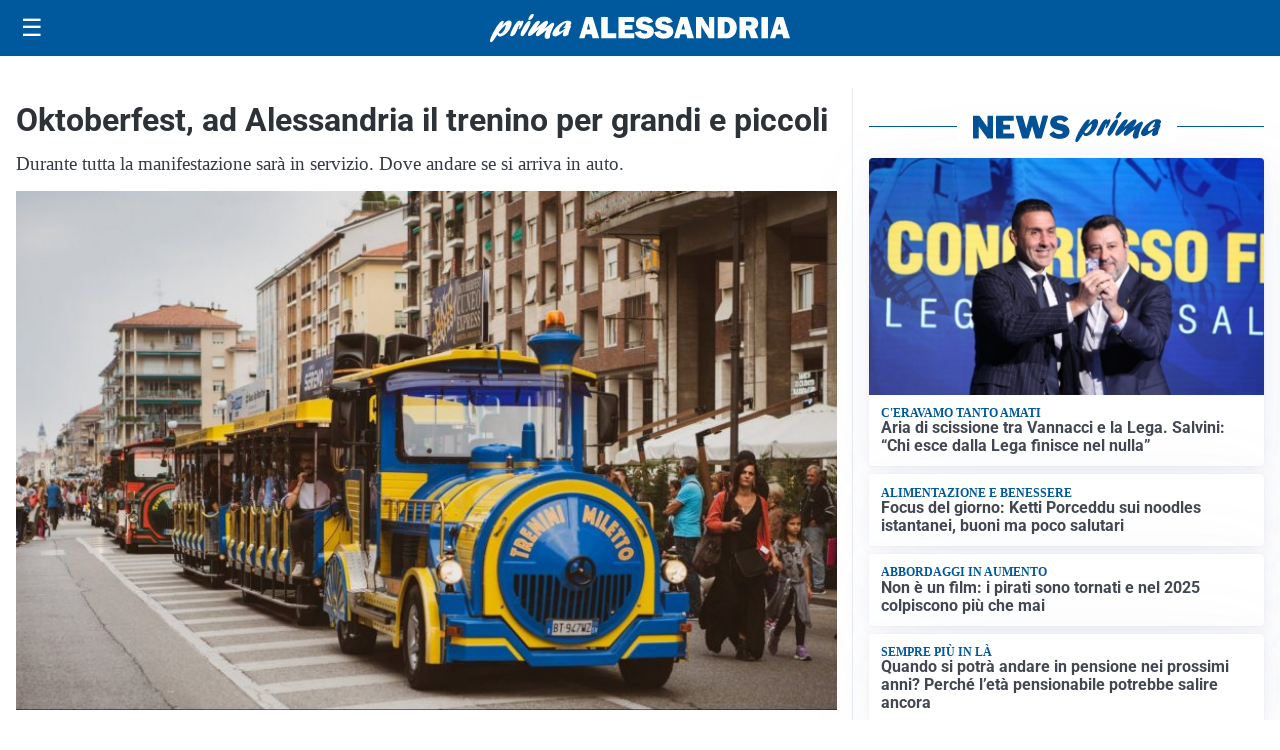

--- FILE ---
content_type: text/html; charset=utf8
request_url: https://primaalessandria.it/media/my-theme/widgets/list-posts/sidebar-video-piu-visti.html?ts=29489943
body_size: 666
content:
<div class="widget-title"><span>Video più visti</span></div>
<div class="widget-sidebar-featured-poi-lista">
            
                    <article class="featured">
                <a href="https://primaalessandria.it/cronaca/carosello-mediatico-attorno-al-vescovo-di-alessandria-crocifisso-dai-media-per-fare-notizia/">
                                            <figure><img width="480" height="300" src="https://primaalessandria.it/media/2026/01/Vescovo-Gallese-480x300.jpg" class="attachment-thumbnail size-thumbnail wp-post-image" alt="Carosello mediatico attorno al vescovo di Alessandria, crocifisso dai media per fare notizia" loading="lazy" sizes="(max-width: 480px) 480px, (max-width: 1024px) 640px, 1280px" decoding="async" /></figure>
                                        <div class="post-meta">
                                                    <span class="lancio">Il caso</span>
                                                <h3>Carosello mediatico attorno al vescovo di Alessandria, crocifisso dai media per fare notizia</h3>
                    </div>
                </a>
            </article>
                    
                    <article class="compact">
                <a href="https://primaalessandria.it/economia/imprese-in-piemonte-torna-positivo-il-bilancio-demografico-del-2025/">
                    <div class="post-meta">
                                                    <span class="lancio">Economia</span>
                                                <h3>Imprese in Piemonte: torna positivo il bilancio demografico del 2025</h3>
                    </div>
                </a>
            </article>
                    
                    <article class="compact">
                <a href="https://primaalessandria.it/cultura/scuola-universita/sicurezza-nelle-scuole-tra-controllo-e-prevenzione-perche-il-metal-detector-non-basta/">
                    <div class="post-meta">
                                                    <span class="lancio">Filo Diretto</span>
                                                <h3>Sicurezza nelle scuole, tra controllo e prevenzione: perché il metal detector non basta</h3>
                    </div>
                </a>
            </article>
            </div>

<div class="widget-footer"><a role="button" href="/multimedia/video/" class="outline widget-more-button">Altri video</a></div>